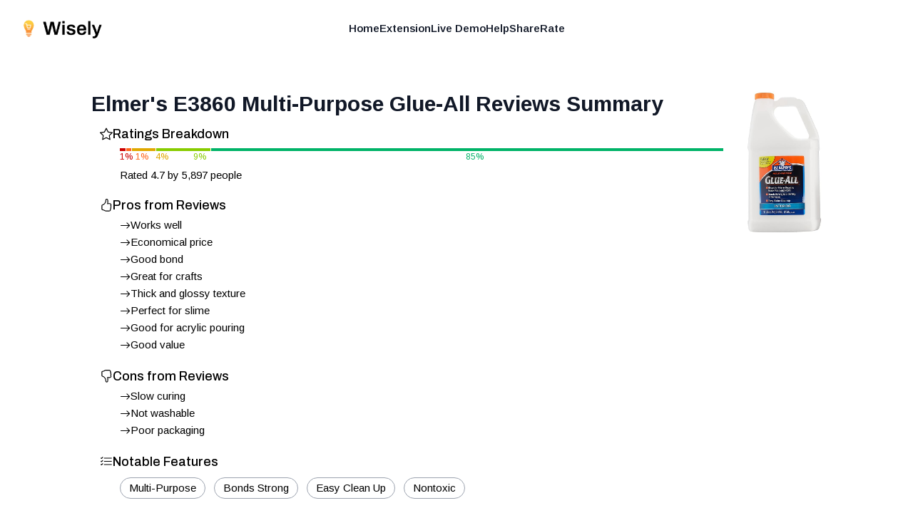

--- FILE ---
content_type: text/html; charset=utf-8
request_url: https://shopwisely.ai/reviews/1/B0045PS68O/elmer-s-e3860-multi-purpose-glue-all-reviews-summary
body_size: 8199
content:
<!DOCTYPE html><html lang="en" class="overflow-hidden padding-0 margin-0"><head><meta charSet="utf-8"/><link rel="preload" as="font" href="/_next/static/media/39a82d3a61a99b45-s.p.woff2" crossorigin="" type="font/woff2"/><link rel="preload" as="font" href="/_next/static/media/5b363ae9ce995d7b-s.p.woff2" crossorigin="" type="font/woff2"/><link rel="stylesheet" href="/_next/static/css/084fc71c885ac58d.css" data-precedence="next"/><link rel="stylesheet" href="/_next/static/css/e7fb3735f8e67a4d.css" data-precedence="next"/><link rel="preload" as="script" href="https://www.googletagmanager.com/gtag/js?id=G-4NK1NNF7GB"/><meta name="next-size-adjust"/><link rel="apple-touch-icon" sizes="180x180" href="/images/favicons/apple-touch-icon.png"/><link rel="icon" type="image/png" sizes="32x32" href="/images/favicons/favicon-32x32.png"/><link rel="icon" type="image/png" sizes="16x16" href="/images/favicons/favicon-16x16.png"/><link rel="manifest" href="/images/favicons/site.webmanifest"/><link rel="mask-icon" href="/images/favicons/safari-pinned-tab.svg" color="#faa400"/><link rel="shortcut icon" href="/images/favicons/favicon.ico"/><meta name="msapplication-TileColor" content="#da532c"/><meta name="msapplication-config" content="/images/favicons/browserconfig.xml"/><meta name="theme-color" content="#ffffff"/><meta name="apple-mobile-web-app-capable" content="yes"/><meta name="apple-mobile-web-app-title" content="Wisely"/><title>Elmer&#x27;s E3860 Multi-Purpose Glue-All Reviews Summary - Wisely</title><meta name="description" content="Reviews Summary for Elmer&#x27;s E3860 Multi-Purpose Glue-All, 1 Gallon, White"/><meta name="application-name" content="Wisely"/><meta name="viewport" content="width=device-width, height=device-height, initial-scale=1, user-scalable=no"/><meta name="robots" content="index, follow"/><meta name="googlebot" content="index, follow, max-video-preview:-1, max-image-preview:large, max-snippet:-1"/><meta property="og:title" content="Elmer&#x27;s E3860 Multi-Purpose Glue-All Reviews Summary"/><meta property="og:description" content="Reviews Summary for Elmer&#x27;s E3860 Multi-Purpose Glue-All, 1 Gallon, White"/><meta property="og:url" content="https://shopwisely.ai/"/><meta property="og:site_name" content="Wisely"/><meta property="og:locale" content="en_US"/><meta property="og:image" content="https://shopwisely.ai/images/brand/meta-image.png"/><meta property="og:type" content="website"/><meta name="twitter:card" content="summary_large_image"/><meta name="twitter:title" content="Elmer&#x27;s E3860 Multi-Purpose Glue-All Reviews Summary"/><meta name="twitter:description" content="Reviews Summary for Elmer&#x27;s E3860 Multi-Purpose Glue-All, 1 Gallon, White"/><meta name="twitter:image" content="https://shopwisely.ai/images/brand/meta-image.png"/><script src="/_next/static/chunks/polyfills-78c92fac7aa8fdd8.js" noModule=""></script></head><!--$--><!--/$--><body class="padding-0 margin-0 __className_6062ec"><div class="scrollable fixed top-0 left-0 right-0 bottom-0 overflow-auto"><header class=" z-10 absolute left-0 right-0"><nav class="mx-auto flex max-w-7xl items-center justify-between p-6 lg:px-8" aria-label="Global"><div class="flex lg:flex-1"><a class="-m-1.5 p-1.5" href="/"><img alt="Wisely" loading="lazy" width="320" height="91" decoding="async" data-nimg="1" class="h-8 w-auto" style="color:transparent" srcSet="/_next/image?url=%2Fimages%2Fbrand%2Flogo.png&amp;w=384&amp;q=75 1x, /_next/image?url=%2Fimages%2Fbrand%2Flogo.png&amp;w=640&amp;q=75 2x" src="/_next/image?url=%2Fimages%2Fbrand%2Flogo.png&amp;w=640&amp;q=75"/></a></div><div class="flex lg:hidden"><button type="button" class="-m-2.5 inline-flex items-center justify-center rounded-md p-2.5 text-gray-700"><span class="sr-only">Open main menu</span><svg xmlns="http://www.w3.org/2000/svg" fill="none" viewBox="0 0 24 24" stroke-width="1.5" stroke="currentColor" aria-hidden="true" class="h-6 w-6"><path stroke-linecap="round" stroke-linejoin="round" d="M3.75 6.75h16.5M3.75 12h16.5m-16.5 5.25h16.5"></path></svg></button></div><div class="hidden lg:flex lg:gap-x-12"><a href="/" target="_self" rel="" class="text-sm font-semibold leading-6 text-gray-900">Home</a><a href="https://chrome.google.com/webstore/detail/pbpiedkaogpckpcbgnianaejhmdahbjn" target="_blank" rel="noopener nofollow" class="text-sm font-semibold leading-6 text-gray-900">Extension</a><a href="/reviews" target="_self" rel="" class="text-sm font-semibold leading-6 text-gray-900">Live Demo</a><a href="/help" target="_self" rel="" class="text-sm font-semibold leading-6 text-gray-900">Help</a><a href="/share" target="_self" rel="" class="text-sm font-semibold leading-6 text-gray-900">Share</a><a href="https://chrome.google.com/webstore/detail/pbpiedkaogpckpcbgnianaejhmdahbjn" target="_blank" rel="noopener nofollow" class="text-sm font-semibold leading-6 text-gray-900">Rate</a></div><div class="hidden lg:flex lg:flex-1 lg:justify-end"></div></nav><div style="position:fixed;top:1px;left:1px;width:1px;height:0;padding:0;margin:-1px;overflow:hidden;clip:rect(0, 0, 0, 0);white-space:nowrap;border-width:0;display:none"></div></header><div class="page z-0 p-4 sm:p-8 md:p-12 lg:p-16 mt-16 max-w-6xl mx-auto"><main><div><div class="float-right sm:pl-8 sm:pb-8 pl-4 pb-4"><a target="_blank" rel="noopener nofollow" href="https://www.amazon.com/dp/B0045PS68O"><img src="https://m.media-amazon.com/images/I/71duyBCnwCL._SY679_.jpg" alt="Elmer&#x27;s E3860 Multi-Purpose Glue-All, 1 Gallon, White" class="sm:max-w-[300px] sm:max-h-[200px] max-w-[150px] max-h-[100px]"/></a></div><h1 class="text-lg font-bold text-gray-900 sm:text-2xl md:text-3xl">Elmer&#x27;s E3860 Multi-Purpose Glue-All<!-- --> Reviews Summary</h1></div><div id="card-inner-padding" class="w-full h-full p-3 text-sm"><div><div class="mb-5 last:mb-0"><h3 class="flex gap-2 font-semibold text-lg leading-6 mb-1 __className_00f1fa"><div class="mt-[3px]"><svg stroke="currentColor" fill="currentColor" stroke-width="0" viewBox="0 0 16 16" height="1em" width="1em" xmlns="http://www.w3.org/2000/svg"><path d="M2.866 14.85c-.078.444.36.791.746.593l4.39-2.256 4.389 2.256c.386.198.824-.149.746-.592l-.83-4.73 3.522-3.356c.33-.314.16-.888-.282-.95l-4.898-.696L8.465.792a.513.513 0 0 0-.927 0L5.354 5.12l-4.898.696c-.441.062-.612.636-.283.95l3.523 3.356-.83 4.73zm4.905-2.767-3.686 1.894.694-3.957a.565.565 0 0 0-.163-.505L1.71 6.745l4.052-.576a.525.525 0 0 0 .393-.288L8 2.223l1.847 3.658a.525.525 0 0 0 .393.288l4.052.575-2.906 2.77a.565.565 0 0 0-.163.506l.694 3.957-3.686-1.894a.503.503 0 0 0-.461 0z"></path></svg></div><div>Ratings Breakdown</div></h3><div class="ml-3"><div class="pl-4"><div class="flex flex-col mt-2"><div class="flex items-center overflow-hidden"><div class="h-1 border-r-white border-r-[1px]" style="flex-basis:1.01%;background:hsl(0, 100%, 40%)"></div><div class="h-1 border-r-white border-r-[1px]" style="flex-basis:1.01%;background:hsl(20, 100%, 55%)"></div><div class="h-1 border-r-white border-r-[1px]" style="flex-basis:4.04%;background:hsl(45, 100%, 44%)"></div><div class="h-1 border-r-white border-r-[1px]" style="flex-basis:9.091%;background:hsl(80, 100%, 40%)"></div><div class="h-1 border-r-white border-r-[1px]" style="flex-basis:84.848%;background:hsl(155, 100%, 35%)"></div></div><div class="flex items-center overflow-hidden"><div class="flex flex-col items-center width-fit-content" style="flex-basis:1.01%;color:hsl(0, 100%, 40%)"><div class="text-hsl(0, 100%, 40%) text-xs pr-1">1<!-- -->%</div></div><div class="flex flex-col items-center width-fit-content" style="flex-basis:1.01%;color:hsl(20, 100%, 55%)"><div class="text-hsl(20, 100%, 55%) text-xs pr-1">1<!-- -->%</div></div><div class="flex flex-col items-center width-fit-content" style="flex-basis:4.04%;color:hsl(45, 100%, 44%)"><div class="text-hsl(45, 100%, 44%) text-xs pr-1">4<!-- -->%</div></div><div class="flex flex-col items-center width-fit-content" style="flex-basis:9.091%;color:hsl(80, 100%, 40%)"><div class="text-hsl(80, 100%, 40%) text-xs pr-1">9<!-- -->%</div></div><div class="flex flex-col items-center width-fit-content" style="flex-basis:84.848%;color:hsl(155, 100%, 35%)"><div class="text-hsl(155, 100%, 35%) text-xs pr-1">85<!-- -->%</div></div></div></div><div class="pt-2"><span class="inline">Rated <!-- -->4.7</span> <span class="inline">by <!-- -->5,897<!-- --> people</span></div></div></div></div><div class="mb-5 last:mb-0"><h3 class="flex gap-2 font-semibold text-lg leading-6 mb-1 __className_00f1fa"><div class="mt-[3px]"><svg stroke="currentColor" fill="currentColor" stroke-width="0" viewBox="0 0 16 16" height="1em" width="1em" xmlns="http://www.w3.org/2000/svg"><path d="M8.864.046C7.908-.193 7.02.53 6.956 1.466c-.072 1.051-.23 2.016-.428 2.59-.125.36-.479 1.013-1.04 1.639-.557.623-1.282 1.178-2.131 1.41C2.685 7.288 2 7.87 2 8.72v4.001c0 .845.682 1.464 1.448 1.545 1.07.114 1.564.415 2.068.723l.048.03c.272.165.578.348.97.484.397.136.861.217 1.466.217h3.5c.937 0 1.599-.477 1.934-1.064a1.86 1.86 0 0 0 .254-.912c0-.152-.023-.312-.077-.464.201-.263.38-.578.488-.901.11-.33.172-.762.004-1.149.069-.13.12-.269.159-.403.077-.27.113-.568.113-.857 0-.288-.036-.585-.113-.856a2.144 2.144 0 0 0-.138-.362 1.9 1.9 0 0 0 .234-1.734c-.206-.592-.682-1.1-1.2-1.272-.847-.282-1.803-.276-2.516-.211a9.84 9.84 0 0 0-.443.05 9.365 9.365 0 0 0-.062-4.509A1.38 1.38 0 0 0 9.125.111L8.864.046zM11.5 14.721H8c-.51 0-.863-.069-1.14-.164-.281-.097-.506-.228-.776-.393l-.04-.024c-.555-.339-1.198-.731-2.49-.868-.333-.036-.554-.29-.554-.55V8.72c0-.254.226-.543.62-.65 1.095-.3 1.977-.996 2.614-1.708.635-.71 1.064-1.475 1.238-1.978.243-.7.407-1.768.482-2.85.025-.362.36-.594.667-.518l.262.066c.16.04.258.143.288.255a8.34 8.34 0 0 1-.145 4.725.5.5 0 0 0 .595.644l.003-.001.014-.003.058-.014a8.908 8.908 0 0 1 1.036-.157c.663-.06 1.457-.054 2.11.164.175.058.45.3.57.65.107.308.087.67-.266 1.022l-.353.353.353.354c.043.043.105.141.154.315.048.167.075.37.075.581 0 .212-.027.414-.075.582-.05.174-.111.272-.154.315l-.353.353.353.354c.047.047.109.177.005.488a2.224 2.224 0 0 1-.505.805l-.353.353.353.354c.006.005.041.05.041.17a.866.866 0 0 1-.121.416c-.165.288-.503.56-1.066.56z"></path></svg></div><div>Pros from Reviews</div></h3><div class="ml-3"><ul class="pl-4 list-disc"><li class="flex items-start align-middle gap-2 py-0.5"><svg stroke="currentColor" fill="currentColor" stroke-width="0" viewBox="0 0 16 16" class="mt-[3px] flex-shrink-0" height="1em" width="1em" xmlns="http://www.w3.org/2000/svg"><path fill-rule="evenodd" d="M1 8a.5.5 0 0 1 .5-.5h11.793l-3.147-3.146a.5.5 0 0 1 .708-.708l4 4a.5.5 0 0 1 0 .708l-4 4a.5.5 0 0 1-.708-.708L13.293 8.5H1.5A.5.5 0 0 1 1 8z"></path></svg><div class="flex items-center">Works well</div></li><li class="flex items-start align-middle gap-2 py-0.5"><svg stroke="currentColor" fill="currentColor" stroke-width="0" viewBox="0 0 16 16" class="mt-[3px] flex-shrink-0" height="1em" width="1em" xmlns="http://www.w3.org/2000/svg"><path fill-rule="evenodd" d="M1 8a.5.5 0 0 1 .5-.5h11.793l-3.147-3.146a.5.5 0 0 1 .708-.708l4 4a.5.5 0 0 1 0 .708l-4 4a.5.5 0 0 1-.708-.708L13.293 8.5H1.5A.5.5 0 0 1 1 8z"></path></svg><div class="flex items-center">Economical price</div></li><li class="flex items-start align-middle gap-2 py-0.5"><svg stroke="currentColor" fill="currentColor" stroke-width="0" viewBox="0 0 16 16" class="mt-[3px] flex-shrink-0" height="1em" width="1em" xmlns="http://www.w3.org/2000/svg"><path fill-rule="evenodd" d="M1 8a.5.5 0 0 1 .5-.5h11.793l-3.147-3.146a.5.5 0 0 1 .708-.708l4 4a.5.5 0 0 1 0 .708l-4 4a.5.5 0 0 1-.708-.708L13.293 8.5H1.5A.5.5 0 0 1 1 8z"></path></svg><div class="flex items-center">Good bond</div></li><li class="flex items-start align-middle gap-2 py-0.5"><svg stroke="currentColor" fill="currentColor" stroke-width="0" viewBox="0 0 16 16" class="mt-[3px] flex-shrink-0" height="1em" width="1em" xmlns="http://www.w3.org/2000/svg"><path fill-rule="evenodd" d="M1 8a.5.5 0 0 1 .5-.5h11.793l-3.147-3.146a.5.5 0 0 1 .708-.708l4 4a.5.5 0 0 1 0 .708l-4 4a.5.5 0 0 1-.708-.708L13.293 8.5H1.5A.5.5 0 0 1 1 8z"></path></svg><div class="flex items-center">Great for crafts</div></li><li class="flex items-start align-middle gap-2 py-0.5"><svg stroke="currentColor" fill="currentColor" stroke-width="0" viewBox="0 0 16 16" class="mt-[3px] flex-shrink-0" height="1em" width="1em" xmlns="http://www.w3.org/2000/svg"><path fill-rule="evenodd" d="M1 8a.5.5 0 0 1 .5-.5h11.793l-3.147-3.146a.5.5 0 0 1 .708-.708l4 4a.5.5 0 0 1 0 .708l-4 4a.5.5 0 0 1-.708-.708L13.293 8.5H1.5A.5.5 0 0 1 1 8z"></path></svg><div class="flex items-center">Thick and glossy texture</div></li><li class="flex items-start align-middle gap-2 py-0.5"><svg stroke="currentColor" fill="currentColor" stroke-width="0" viewBox="0 0 16 16" class="mt-[3px] flex-shrink-0" height="1em" width="1em" xmlns="http://www.w3.org/2000/svg"><path fill-rule="evenodd" d="M1 8a.5.5 0 0 1 .5-.5h11.793l-3.147-3.146a.5.5 0 0 1 .708-.708l4 4a.5.5 0 0 1 0 .708l-4 4a.5.5 0 0 1-.708-.708L13.293 8.5H1.5A.5.5 0 0 1 1 8z"></path></svg><div class="flex items-center">Perfect for slime</div></li><li class="flex items-start align-middle gap-2 py-0.5"><svg stroke="currentColor" fill="currentColor" stroke-width="0" viewBox="0 0 16 16" class="mt-[3px] flex-shrink-0" height="1em" width="1em" xmlns="http://www.w3.org/2000/svg"><path fill-rule="evenodd" d="M1 8a.5.5 0 0 1 .5-.5h11.793l-3.147-3.146a.5.5 0 0 1 .708-.708l4 4a.5.5 0 0 1 0 .708l-4 4a.5.5 0 0 1-.708-.708L13.293 8.5H1.5A.5.5 0 0 1 1 8z"></path></svg><div class="flex items-center">Good for acrylic pouring</div></li><li class="flex items-start align-middle gap-2 py-0.5"><svg stroke="currentColor" fill="currentColor" stroke-width="0" viewBox="0 0 16 16" class="mt-[3px] flex-shrink-0" height="1em" width="1em" xmlns="http://www.w3.org/2000/svg"><path fill-rule="evenodd" d="M1 8a.5.5 0 0 1 .5-.5h11.793l-3.147-3.146a.5.5 0 0 1 .708-.708l4 4a.5.5 0 0 1 0 .708l-4 4a.5.5 0 0 1-.708-.708L13.293 8.5H1.5A.5.5 0 0 1 1 8z"></path></svg><div class="flex items-center">Good value</div></li></ul></div></div><div class="mb-5 last:mb-0"><h3 class="flex gap-2 font-semibold text-lg leading-6 mb-1 __className_00f1fa"><div class="mt-[3px]"><svg stroke="currentColor" fill="currentColor" stroke-width="0" viewBox="0 0 16 16" height="1em" width="1em" xmlns="http://www.w3.org/2000/svg"><path d="M8.864 15.674c-.956.24-1.843-.484-1.908-1.42-.072-1.05-.23-2.015-.428-2.59-.125-.36-.479-1.012-1.04-1.638-.557-.624-1.282-1.179-2.131-1.41C2.685 8.432 2 7.85 2 7V3c0-.845.682-1.464 1.448-1.546 1.07-.113 1.564-.415 2.068-.723l.048-.029c.272-.166.578-.349.97-.484C6.931.08 7.395 0 8 0h3.5c.937 0 1.599.478 1.934 1.064.164.287.254.607.254.913 0 .152-.023.312-.077.464.201.262.38.577.488.9.11.33.172.762.004 1.15.069.13.12.268.159.403.077.27.113.567.113.856 0 .289-.036.586-.113.856-.035.12-.08.244-.138.363.394.571.418 1.2.234 1.733-.206.592-.682 1.1-1.2 1.272-.847.283-1.803.276-2.516.211a9.877 9.877 0 0 1-.443-.05 9.364 9.364 0 0 1-.062 4.51c-.138.508-.55.848-1.012.964l-.261.065zM11.5 1H8c-.51 0-.863.068-1.14.163-.281.097-.506.229-.776.393l-.04.025c-.555.338-1.198.73-2.49.868-.333.035-.554.29-.554.55V7c0 .255.226.543.62.65 1.095.3 1.977.997 2.614 1.709.635.71 1.064 1.475 1.238 1.977.243.7.407 1.768.482 2.85.025.362.36.595.667.518l.262-.065c.16-.04.258-.144.288-.255a8.34 8.34 0 0 0-.145-4.726.5.5 0 0 1 .595-.643h.003l.014.004.058.013a8.912 8.912 0 0 0 1.036.157c.663.06 1.457.054 2.11-.163.175-.059.45-.301.57-.651.107-.308.087-.67-.266-1.021L12.793 7l.353-.354c.043-.042.105-.14.154-.315.048-.167.075-.37.075-.581 0-.211-.027-.414-.075-.581-.05-.174-.111-.273-.154-.315l-.353-.354.353-.354c.047-.047.109-.176.005-.488a2.224 2.224 0 0 0-.505-.804l-.353-.354.353-.354c.006-.005.041-.05.041-.17a.866.866 0 0 0-.121-.415C12.4 1.272 12.063 1 11.5 1z"></path></svg></div><div>Cons from Reviews</div></h3><div class="ml-3"><ul class="pl-4 list-disc"><li class="flex items-start align-middle gap-2 py-0.5"><svg stroke="currentColor" fill="currentColor" stroke-width="0" viewBox="0 0 16 16" class="mt-[3px] flex-shrink-0" height="1em" width="1em" xmlns="http://www.w3.org/2000/svg"><path fill-rule="evenodd" d="M1 8a.5.5 0 0 1 .5-.5h11.793l-3.147-3.146a.5.5 0 0 1 .708-.708l4 4a.5.5 0 0 1 0 .708l-4 4a.5.5 0 0 1-.708-.708L13.293 8.5H1.5A.5.5 0 0 1 1 8z"></path></svg><div class="flex items-center">Slow curing</div></li><li class="flex items-start align-middle gap-2 py-0.5"><svg stroke="currentColor" fill="currentColor" stroke-width="0" viewBox="0 0 16 16" class="mt-[3px] flex-shrink-0" height="1em" width="1em" xmlns="http://www.w3.org/2000/svg"><path fill-rule="evenodd" d="M1 8a.5.5 0 0 1 .5-.5h11.793l-3.147-3.146a.5.5 0 0 1 .708-.708l4 4a.5.5 0 0 1 0 .708l-4 4a.5.5 0 0 1-.708-.708L13.293 8.5H1.5A.5.5 0 0 1 1 8z"></path></svg><div class="flex items-center">Not washable</div></li><li class="flex items-start align-middle gap-2 py-0.5"><svg stroke="currentColor" fill="currentColor" stroke-width="0" viewBox="0 0 16 16" class="mt-[3px] flex-shrink-0" height="1em" width="1em" xmlns="http://www.w3.org/2000/svg"><path fill-rule="evenodd" d="M1 8a.5.5 0 0 1 .5-.5h11.793l-3.147-3.146a.5.5 0 0 1 .708-.708l4 4a.5.5 0 0 1 0 .708l-4 4a.5.5 0 0 1-.708-.708L13.293 8.5H1.5A.5.5 0 0 1 1 8z"></path></svg><div class="flex items-center">Poor packaging</div></li></ul></div></div><div class="mb-5 last:mb-0"><h3 class="flex gap-2 font-semibold text-lg leading-6 mb-1 __className_00f1fa"><div class="mt-[3px]"><svg stroke="currentColor" fill="currentColor" stroke-width="0" viewBox="0 0 16 16" height="1em" width="1em" xmlns="http://www.w3.org/2000/svg"><path fill-rule="evenodd" d="M5 11.5a.5.5 0 0 1 .5-.5h9a.5.5 0 0 1 0 1h-9a.5.5 0 0 1-.5-.5zm0-4a.5.5 0 0 1 .5-.5h9a.5.5 0 0 1 0 1h-9a.5.5 0 0 1-.5-.5zm0-4a.5.5 0 0 1 .5-.5h9a.5.5 0 0 1 0 1h-9a.5.5 0 0 1-.5-.5zM3.854 2.146a.5.5 0 0 1 0 .708l-1.5 1.5a.5.5 0 0 1-.708 0l-.5-.5a.5.5 0 1 1 .708-.708L2 3.293l1.146-1.147a.5.5 0 0 1 .708 0zm0 4a.5.5 0 0 1 0 .708l-1.5 1.5a.5.5 0 0 1-.708 0l-.5-.5a.5.5 0 1 1 .708-.708L2 7.293l1.146-1.147a.5.5 0 0 1 .708 0zm0 4a.5.5 0 0 1 0 .708l-1.5 1.5a.5.5 0 0 1-.708 0l-.5-.5a.5.5 0 0 1 .708-.708l.146.147 1.146-1.147a.5.5 0 0 1 .708 0z"></path></svg></div><div>Notable Features</div></h3><div class="ml-3"><div class="pl-4"><div class="inline-block border-[1px] border-gray-400 p-1 px-3 rounded-2xl my-1.5 mr-3">Multi-Purpose</div><div class="inline-block border-[1px] border-gray-400 p-1 px-3 rounded-2xl my-1.5 mr-3">Bonds Strong</div><div class="inline-block border-[1px] border-gray-400 p-1 px-3 rounded-2xl my-1.5 mr-3">Easy Clean Up</div><div class="inline-block border-[1px] border-gray-400 p-1 px-3 rounded-2xl my-1.5 mr-3">Nontoxic</div></div></div></div></div></div><div class="mx-auto flex pt-0"><a target="_blank" rel="noopener nofollow" class="font-semibold py-3 text-sky-700 text-base sm:text-lg transition-colors duration-150 flex gap-3.5 items-center" href="https://www.amazon.com/dp/B0045PS68O#customerReviews">Read all customer reviews</a></div><div class="mx-auto flex pt-4"><a target="_blank" rel="noopener nofollow" class="rounded-md font-semibold bg-sky-600 px-6 py-3 text-xl sm:text-2xl text-white shadow-lg hover:bg-sky-700 focus-visible:outline focus-visible:outline-2 focus-visible:outline-offset-2 focus-visible:outline-sky-600 transition-colors duration-150 flex gap-3.5 items-center" href="https://www.amazon.com/dp/B0045PS68O"><svg stroke="currentColor" fill="currentColor" stroke-width="0" viewBox="0 0 16 16" height="1em" width="1em" xmlns="http://www.w3.org/2000/svg"><path d="M0 1.5A.5.5 0 0 1 .5 1H2a.5.5 0 0 1 .485.379L2.89 3H14.5a.5.5 0 0 1 .491.592l-1.5 8A.5.5 0 0 1 13 12H4a.5.5 0 0 1-.491-.408L2.01 3.607 1.61 2H.5a.5.5 0 0 1-.5-.5zM3.102 4l1.313 7h8.17l1.313-7H3.102zM5 12a2 2 0 1 0 0 4 2 2 0 0 0 0-4zm7 0a2 2 0 1 0 0 4 2 2 0 0 0 0-4zm-7 1a1 1 0 1 1 0 2 1 1 0 0 1 0-2zm7 0a1 1 0 1 1 0 2 1 1 0 0 1 0-2z"></path></svg>Buy from Amazon</a></div></main></div><footer class="p-4 mt-10 text-center text-gray-500 text-xs flex flex-col gap-3"><div>Wisely is © <!-- -->2026<!-- --> Lifehack Labs LLC</div><div class="text-xs"><a class="" href="/legal/privacy">Privacy</a>  ·  <a class="" href="/legal/terms">Terms</a></div></footer></div><script src="/_next/static/chunks/webpack-27576bf2868fdfb4.js" async=""></script><script src="/_next/static/chunks/bce60fc1-23d0156513577b75.js" async=""></script><script src="/_next/static/chunks/769-64285d23fddac35d.js" async=""></script><script src="/_next/static/chunks/main-app-75f247a92158bc03.js" async=""></script><script>(self.__next_f=self.__next_f||[]).push([0])</script><script>self.__next_f.push([1,"1:HL[\"/_next/static/media/39a82d3a61a99b45-s.p.woff2\",{\"as\":\"font\",\"type\":\"font/woff2\"}]\n2:HL[\"/_next/static/media/5b363ae9ce995d7b-s.p.woff2\",{\"as\":\"font\",\"type\":\"font/woff2\"}]\n3:HL[\"/_next/static/css/084fc71c885ac58d.css\",{\"as\":\"style\"}]\n0:\"$L4\"\n"])</script><script>self.__next_f.push([1,"5:HL[\"/_next/static/css/e7fb3735f8e67a4d.css\",{\"as\":\"style\"}]\n"])</script><script>self.__next_f.push([1,"6:I{\"id\":8802,\"chunks\":[\"272:static/chunks/webpack-27576bf2868fdfb4.js\",\"253:static/chunks/bce60fc1-23d0156513577b75.js\",\"769:static/chunks/769-64285d23fddac35d.js\"],\"name\":\"default\",\"async\":false}\n8:I{\"id\":4299,\"chunks\":[\"272:static/chunks/webpack-27576bf2868fdfb4.js\",\"253:static/chunks/bce60fc1-23d0156513577b75.js\",\"769:static/chunks/769-64285d23fddac35d.js\"],\"name\":\"\",\"async\":false}\n9:I{\"id\":6296,\"chunks\":[\"785:static/chunks/785-6a55546b5085db36.js\",\"185:static/chunks/app/layout-206de1f5c45301c5.js\"],\"na"])</script><script>self.__next_f.push([1,"me\":\"AnalyticsScripts\",\"async\":false}\na:\"$Sreact.suspense\"\nb:I{\"id\":4889,\"chunks\":[\"785:static/chunks/785-6a55546b5085db36.js\",\"185:static/chunks/app/layout-206de1f5c45301c5.js\"],\"name\":\"PostHogPageview\",\"async\":false}\nc:I{\"id\":4889,\"chunks\":[\"785:static/chunks/785-6a55546b5085db36.js\",\"185:static/chunks/app/layout-206de1f5c45301c5.js\"],\"name\":\"PHProvider\",\"async\":false}\ne:I{\"id\":3211,\"chunks\":[\"272:static/chunks/webpack-27576bf2868fdfb4.js\",\"253:static/chunks/bce60fc1-23d0156513577b75.js\",\"769:static/chunk"])</script><script>self.__next_f.push([1,"s/769-64285d23fddac35d.js\"],\"name\":\"default\",\"async\":false}\nf:I{\"id\":5767,\"chunks\":[\"272:static/chunks/webpack-27576bf2868fdfb4.js\",\"253:static/chunks/bce60fc1-23d0156513577b75.js\",\"769:static/chunks/769-64285d23fddac35d.js\"],\"name\":\"default\",\"async\":false}\n10:I{\"id\":3507,\"chunks\":[\"477:static/chunks/477-17aaf4a09f39fba9.js\",\"712:static/chunks/712-6805d633cf27a6aa.js\",\"706:static/chunks/706-914d6f418a945a20.js\",\"56:static/chunks/app/(website)/layout-419c6847e6fb12ec.js\"],\"name\":\"\",\"async\":false}\n"])</script><script>self.__next_f.push([1,"4:[[[\"$\",\"link\",\"0\",{\"rel\":\"stylesheet\",\"href\":\"/_next/static/css/084fc71c885ac58d.css\",\"precedence\":\"next\"}]],[\"$\",\"$L6\",null,{\"buildId\":\"8uP2OEMg93WU9sPX31WfH\",\"assetPrefix\":\"\",\"initialCanonicalUrl\":\"/reviews/1/B0045PS68O/elmer-s-e3860-multi-purpose-glue-all-reviews-summary\",\"initialTree\":[\"\",{\"children\":[\"(website)\",{\"children\":[\"reviews\",{\"children\":[[\"storeId\",\"1\",\"d\"],{\"children\":[[\"productId\",\"B0045PS68O\",\"d\"],{\"children\":[[\"title\",\"elmer-s-e3860-multi-purpose-glue-all-reviews-summary\",\"d\"],{\"children\":[\"__PAGE__\",{}]}]}]}]}]}]},\"$undefined\",\"$undefined\",true],\"initialHead\":[\"$L7\",[\"$\",\"meta\",null,{\"name\":\"next-size-adjust\"}]],\"globalErrorComponent\":\"$8\",\"notFound\":[\"$\",\"html\",null,{\"lang\":\"en\",\"className\":\"overflow-hidden padding-0 margin-0\",\"children\":[[\"$\",\"head\",null,{\"children\":[[\"$\",\"$L9\",null,{}],[\"$\",\"link\",null,{\"rel\":\"apple-touch-icon\",\"sizes\":\"180x180\",\"href\":\"/images/favicons/apple-touch-icon.png\"}],[\"$\",\"link\",null,{\"rel\":\"icon\",\"type\":\"image/png\",\"sizes\":\"32x32\",\"href\":\"/images/favicons/favicon-32x32.png\"}],[\"$\",\"link\",null,{\"rel\":\"icon\",\"type\":\"image/png\",\"sizes\":\"16x16\",\"href\":\"/images/favicons/favicon-16x16.png\"}],[\"$\",\"link\",null,{\"rel\":\"manifest\",\"href\":\"/images/favicons/site.webmanifest\"}],[\"$\",\"link\",null,{\"rel\":\"mask-icon\",\"href\":\"/images/favicons/safari-pinned-tab.svg\",\"color\":\"#faa400\"}],[\"$\",\"link\",null,{\"rel\":\"shortcut icon\",\"href\":\"/images/favicons/favicon.ico\"}],[\"$\",\"meta\",null,{\"name\":\"msapplication-TileColor\",\"content\":\"#da532c\"}],[\"$\",\"meta\",null,{\"name\":\"msapplication-config\",\"content\":\"/images/favicons/browserconfig.xml\"}],[\"$\",\"meta\",null,{\"name\":\"theme-color\",\"content\":\"#ffffff\"}],[\"$\",\"meta\",null,{\"name\":\"apple-mobile-web-app-capable\",\"content\":\"yes\"}],[\"$\",\"meta\",null,{\"name\":\"apple-mobile-web-app-title\",\"content\":\"Wisely\"}]]}],[\"$\",\"$a\",null,{\"children\":[\"$\",\"$Lb\",null,{}]}],[\"$\",\"$Lc\",null,{\"children\":[\"$\",\"body\",null,{\"className\":\"padding-0 margin-0 __className_6062ec\",\"children\":[\"$Ld\",\"$undefined\",[[\"$\",\"title\",null,{\"children\":\"404: This page could not be found.\"}],[\"$\",\"div\",null,{\"style\":{\"fontFamily\":\"system-ui,\\\"Segoe UI\\\",Roboto,Helvetica,Arial,sans-serif,\\\"Apple Color Emoji\\\",\\\"Segoe UI Emoji\\\"\",\"height\":\"100vh\",\"textAlign\":\"center\",\"display\":\"flex\",\"flexDirection\":\"column\",\"alignItems\":\"center\",\"justifyContent\":\"center\"},\"children\":[\"$\",\"div\",null,{\"children\":[[\"$\",\"style\",null,{\"dangerouslySetInnerHTML\":{\"__html\":\"body{color:#000;background:#fff;margin:0}.next-error-h1{border-right:1px solid rgba(0,0,0,.3)}@media (prefers-color-scheme:dark){body{color:#fff;background:#000}.next-error-h1{border-right:1px solid rgba(255,255,255,.3)}}\"}}],[\"$\",\"h1\",null,{\"className\":\"next-error-h1\",\"style\":{\"display\":\"inline-block\",\"margin\":\"0 20px 0 0\",\"padding\":\"0 23px 0 0\",\"fontSize\":24,\"fontWeight\":500,\"verticalAlign\":\"top\",\"lineHeight\":\"49px\"},\"children\":\"404\"}],[\"$\",\"div\",null,{\"style\":{\"display\":\"inline-block\"},\"children\":[\"$\",\"h2\",null,{\"style\":{\"fontSize\":14,\"fontWeight\":400,\"lineHeight\":\"49px\",\"margin\":0},\"children\":\"This page could not be found.\"}]}]]}]}]]]}]}]]}],\"asNotFound\":false,\"children\":[[\"$\",\"html\",null,{\"lang\":\"en\",\"className\":\"overflow-hidden padding-0 margin-0\",\"children\":[[\"$\",\"head\",null,{\"children\":[[\"$\",\"$L9\",null,{}],[\"$\",\"link\",null,{\"rel\":\"apple-touch-icon\",\"sizes\":\"180x180\",\"href\":\"/images/favicons/apple-touch-icon.png\"}],[\"$\",\"link\",null,{\"rel\":\"icon\",\"type\":\"image/png\",\"sizes\":\"32x32\",\"href\":\"/images/favicons/favicon-32x32.png\"}],[\"$\",\"link\",null,{\"rel\":\"icon\",\"type\":\"image/png\",\"sizes\":\"16x16\",\"href\":\"/images/favicons/favicon-16x16.png\"}],[\"$\",\"link\",null,{\"rel\":\"manifest\",\"href\":\"/images/favicons/site.webmanifest\"}],[\"$\",\"link\",null,{\"rel\":\"mask-icon\",\"href\":\"/images/favicons/safari-pinned-tab.svg\",\"color\":\"#faa400\"}],[\"$\",\"link\",null,{\"rel\":\"shortcut icon\",\"href\":\"/images/favicons/favicon.ico\"}],[\"$\",\"meta\",null,{\"name\":\"msapplication-TileColor\",\"content\":\"#da532c\"}],[\"$\",\"meta\",null,{\"name\":\"msapplication-config\",\"content\":\"/images/favicons/browserconfig.xml\"}],[\"$\",\"meta\",null,{\"name\":\"theme-color\",\"content\":\"#ffffff\"}],[\"$\",\"meta\",null,{\"name\":\"apple-mobile-web-app-capable\",\"content\":\"yes\"}],[\"$\",\"meta\",null,{\"name\":\"apple-mobile-web-app-title\",\"content\":\"Wisely\"}]]}],[\"$\",\"$a\",null,{\"children\":[\"$\",\"$Lb\",null,{}]}],[\"$\",\"$Lc\",null,{\"children\":[\"$\",\"body\",null,{\"className\":\"padding-0 margin-0 __className_6062ec\",\"children\":[\"$\",\"$Le\",null,{\"parallelRouterKey\":\"children\",\"segmentPath\":[\"children\"],\"error\":\"$undefined\",\"errorStyles\":\"$undefined\",\"loading\":\"$undefined\",\"loadingStyles\":\"$undefined\",\"hasLoading\":false,\"template\":[\"$\",\"$Lf\",null,{}],\"templateStyles\":\"$undefined\",\"notFound\":\"$undefined\",\"notFoundStyles\":\"$undefined\",\"childProp\":{\"current\":[[\"$\",\"$L10\",null,{\"children\":[\"$\",\"$Le\",null,{\"parallelRouterKey\":\"children\",\"segmentPath\":[\"children\",\"(website)\",\"children\"],\"error\":\"$undefined\",\"errorStyles\":\"$undefined\",\"loading\":\"$undefined\",\"loadingStyles\":\"$undefined\",\"hasLoading\":false,\"template\":[\"$\",\"$Lf\",null,{}],\"templateStyles\":\"$undefined\",\"notFound\":\"$undefined\",\"notFoundStyles\":\"$undefined\",\"childProp\":{\"current\":[\"$\",\"$Le\",null,{\"parallelRouterKey\":\"children\",\"segmentPath\":[\"children\",\"(website)\",\"children\",\"reviews\",\"children\"],\"error\":\"$undefined\",\"errorStyles\":\"$undefined\",\"loading\":\"$undefined\",\"loadingStyles\":\"$undefined\",\"hasLoading\":false,\"template\":[\"$\",\"$Lf\",null,{}],\"templateStyles\":\"$undefined\",\"notFound\":\"$undefined\",\"notFoundStyles\":\"$undefined\",\"childProp\":{\"current\":[\"$\",\"$Le\",null,{\"parallelRouterKey\":\"children\",\"segmentPath\":[\"children\",\"(website)\",\"children\",\"reviews\",\"children\",[\"storeId\",\"1\",\"d\"],\"children\"],\"error\":\"$undefined\",\"errorStyles\":\"$undefined\",\"loading\":\"$undefined\",\"loadingStyles\":\"$undefined\",\"hasLoading\":false,\"template\":[\"$\",\"$Lf\",null,{}],\"templateStyles\":\"$undefined\",\"notFound\":\"$undefined\",\"notFoundStyles\":\"$undefined\",\"childProp\":{\"current\":[\"$\",\"$Le\",null,{\"parallelRouterKey\":\"children\",\"segmentPath\":[\"children\",\"(website)\",\"children\",\"reviews\",\"children\",[\"storeId\",\"1\",\"d\"],\"children\",[\"productId\",\"B0045PS68O\",\"d\"],\"children\"],\"error\":\"$undefined\",\"errorStyles\":\"$undefined\",\"loading\":\"$undefined\",\"loadingStyles\":\"$undefined\",\"hasLoading\":false,\"template\":[\"$\",\"$Lf\",null,{}],\"templateStyles\":\"$undefined\",\"notFound\":\"$undefined\",\"notFoundStyles\":\"$undefined\",\"childProp\":{\"current\":[\"$\",\"$Le\",null,{\"parallelRouterKey\":\"children\",\"segmentPath\":[\"children\",\"(website)\",\"children\",\"reviews\",\"children\",[\"storeId\",\"1\",\"d\"],\"children\",[\"productId\",\"B0045PS68O\",\"d\"],\"children\",[\"title\",\"elmer-s-e3860-multi-purpose-glue-all-reviews-summary\",\"d\"],\"children\"],\"error\":\"$undefined\",\"errorStyles\":\"$undefined\",\"loading\":\"$undefined\",\"loadingStyles\":\"$undefined\",\"hasLoading\":false,\"template\":[\"$\",\"$Lf\",null,{}],\"templateStyles\":\"$undefined\",\"notFound\":\"$undefined\",\"notFoundStyles\":\"$undefined\",\"childProp\":{\"current\":[\"$L11\",null],\"segment\":\"__PAGE__\"},\"styles\":[]}],\"segment\":[\"title\",\"elmer-s-e3860-multi-purpose-glue-all-reviews-summary\",\"d\"]},\"styles\":[]}],\"segment\":[\"productId\",\"B0045PS68O\",\"d\"]},\"styles\":[]}],\"segment\":[\"storeId\",\"1\",\"d\"]},\"styles\":[]}],\"segment\":\"reviews\"},\"styles\":[]}],\"params\":{}}],null],\"segment\":\"(website)\"},\"styles\":[[\"$\",\"link\",\"0\",{\"rel\":\"stylesheet\",\"href\":\"/_next/static/css/e7fb3735f8e67a4d.css\",\"precedence\":\"next\"}]]}]}]}]]}],null]}]]\n"])</script><script>self.__next_f.push([1,"d:[[\"$\",\"meta\",\"0\",{\"charSet\":\"utf-8\"}],[\"$\",\"meta\",\"1\",{\"name\":\"viewport\",\"content\":\"width=device-width, initial-scale=1\"}]]\n"])</script><script>self.__next_f.push([1,"12:I{\"id\":7477,\"chunks\":[\"477:static/chunks/477-17aaf4a09f39fba9.js\",\"881:static/chunks/app/(website)/reviews/[storeId]/[productId]/[title]/page-dc26edeb7d77a75d.js\"],\"name\":\"\",\"async\":false}\n"])</script><script>self.__next_f.push([1,"11:[\"$\",\"main\",null,{\"children\":[[\"$\",\"div\",null,{\"children\":[[\"$\",\"div\",null,{\"className\":\"float-right sm:pl-8 sm:pb-8 pl-4 pb-4\",\"children\":[\"$\",\"$L12\",null,{\"href\":\"https://www.amazon.com/dp/B0045PS68O\",\"target\":\"_blank\",\"rel\":\"noopener nofollow\",\"children\":[\"$\",\"img\",null,{\"src\":\"https://m.media-amazon.com/images/I/71duyBCnwCL._SY679_.jpg\",\"alt\":\"Elmer's E3860 Multi-Purpose Glue-All, 1 Gallon, White\",\"className\":\"sm:max-w-[300px] sm:max-h-[200px] max-w-[150px] max-h-[100px]\"}]}]}],[\"$\",\"h1\",null,{\"className\":\"text-lg font-bold text-gray-900 sm:text-2xl md:text-3xl\",\"children\":[\"Elmer's E3860 Multi-Purpose Glue-All\",\" Reviews Summary\"]}]]}],[\"$\",\"div\",null,{\"id\":\"card-inner-padding\",\"className\":\"w-full h-full p-3 text-sm\",\"children\":[\"$\",\"div\",null,{\"children\":[[\"$\",\"div\",null,{\"className\":\"mb-5 last:mb-0\",\"children\":[[\"$\",\"h3\",null,{\"className\":\"flex gap-2 font-semibold text-lg leading-6 mb-1 __className_00f1fa\",\"children\":[[\"$\",\"div\",null,{\"className\":\"mt-[3px]\",\"children\":[\"$\",\"svg\",null,{\"stroke\":\"currentColor\",\"fill\":\"currentColor\",\"strokeWidth\":\"0\",\"viewBox\":\"0 0 16 16\",\"children\":[\"$undefined\",[[\"$\",\"path\",\"0\",{\"d\":\"M2.866 14.85c-.078.444.36.791.746.593l4.39-2.256 4.389 2.256c.386.198.824-.149.746-.592l-.83-4.73 3.522-3.356c.33-.314.16-.888-.282-.95l-4.898-.696L8.465.792a.513.513 0 0 0-.927 0L5.354 5.12l-4.898.696c-.441.062-.612.636-.283.95l3.523 3.356-.83 4.73zm4.905-2.767-3.686 1.894.694-3.957a.565.565 0 0 0-.163-.505L1.71 6.745l4.052-.576a.525.525 0 0 0 .393-.288L8 2.223l1.847 3.658a.525.525 0 0 0 .393.288l4.052.575-2.906 2.77a.565.565 0 0 0-.163.506l.694 3.957-3.686-1.894a.503.503 0 0 0-.461 0z\",\"children\":\"$undefined\"}]]],\"className\":\"$undefined\",\"style\":{\"color\":\"$undefined\"},\"height\":\"1em\",\"width\":\"1em\",\"xmlns\":\"http://www.w3.org/2000/svg\"}]}],[\"$\",\"div\",null,{\"children\":\"Ratings Breakdown\"}]]}],[\"$\",\"div\",null,{\"className\":\"ml-3\",\"children\":[\"$\",\"div\",null,{\"className\":\"pl-4\",\"children\":[[\"$\",\"div\",null,{\"className\":\"flex flex-col mt-2\",\"children\":[[\"$\",\"div\",null,{\"className\":\"flex items-center overflow-hidden\",\"children\":[[\"$\",\"div\",\"0\",{\"className\":\"h-1 border-r-white border-r-[1px]\",\"style\":{\"flexBasis\":\"1.01%\",\"background\":\"hsl(0, 100%, 40%)\"}}],[\"$\",\"div\",\"1\",{\"className\":\"h-1 border-r-white border-r-[1px]\",\"style\":{\"flexBasis\":\"1.01%\",\"background\":\"hsl(20, 100%, 55%)\"}}],[\"$\",\"div\",\"2\",{\"className\":\"h-1 border-r-white border-r-[1px]\",\"style\":{\"flexBasis\":\"4.04%\",\"background\":\"hsl(45, 100%, 44%)\"}}],[\"$\",\"div\",\"3\",{\"className\":\"h-1 border-r-white border-r-[1px]\",\"style\":{\"flexBasis\":\"9.091%\",\"background\":\"hsl(80, 100%, 40%)\"}}],[\"$\",\"div\",\"4\",{\"className\":\"h-1 border-r-white border-r-[1px]\",\"style\":{\"flexBasis\":\"84.848%\",\"background\":\"hsl(155, 100%, 35%)\"}}]]}],[\"$\",\"div\",null,{\"className\":\"flex items-center overflow-hidden\",\"children\":[[\"$\",\"div\",\"1\",{\"className\":\"flex flex-col items-center width-fit-content\",\"style\":{\"flexBasis\":\"1.01%\",\"color\":\"hsl(0, 100%, 40%)\"},\"children\":[\"$\",\"div\",null,{\"className\":\"text-hsl(0, 100%, 40%) text-xs pr-1\",\"children\":[1,\"%\"]}]}],[\"$\",\"div\",\"2\",{\"className\":\"flex flex-col items-center width-fit-content\",\"style\":{\"flexBasis\":\"1.01%\",\"color\":\"hsl(20, 100%, 55%)\"},\"children\":[\"$\",\"div\",null,{\"className\":\"text-hsl(20, 100%, 55%) text-xs pr-1\",\"children\":[1,\"%\"]}]}],[\"$\",\"div\",\"3\",{\"className\":\"flex flex-col items-center width-fit-content\",\"style\":{\"flexBasis\":\"4.04%\",\"color\":\"hsl(45, 100%, 44%)\"},\"children\":[\"$\",\"div\",null,{\"className\":\"text-hsl(45, 100%, 44%) text-xs pr-1\",\"children\":[4,\"%\"]}]}],[\"$\",\"div\",\"4\",{\"className\":\"flex flex-col items-center width-fit-content\",\"style\":{\"flexBasis\":\"9.091%\",\"color\":\"hsl(80, 100%, 40%)\"},\"children\":[\"$\",\"div\",null,{\"className\":\"text-hsl(80, 100%, 40%) text-xs pr-1\",\"children\":[9,\"%\"]}]}],[\"$\",\"div\",\"5\",{\"className\":\"flex flex-col items-center width-fit-content\",\"style\":{\"flexBasis\":\"84.848%\",\"color\":\"hsl(155, 100%, 35%)\"},\"children\":[\"$\",\"div\",null,{\"className\":\"text-hsl(155, 100%, 35%) text-xs pr-1\",\"children\":[85,\"%\"]}]}]]}]]}],[\"$\",\"div\",null,{\"className\":\"pt-2\",\"children\":[[\"$\",\"span\",null,{\"className\":\"inline\",\"children\":[\"Rated \",4.7]}],\" \",[\"$\",\"span\",null,{\"className\":\"inline\",\"children\":[\"by \",\"5,897\",\" people\"]}]]}]]}]}]]}],[[\"$\",\"div\",null,{\"className\":\"mb-5 last:mb-0\",\"children\":[[\"$\",\"h3\",null,{\"className\":\"flex gap-2 font-semibold text-lg leading-6 mb-1 __className_00f1fa\",\"children\":[[\"$\",\"div\",null,{\"className\":\"mt-[3px]\",\"children\":[\"$\",\"svg\",null,{\"stroke\":\"currentColor\",\"fill\":\"currentColor\",\"strokeWidth\":\"0\",\"viewBox\":\"0 0 16 16\",\"children\":[\"$undefined\",[[\"$\",\"path\",\"0\",{\"d\":\"M8.864.046C7.908-.193 7.02.53 6.956 1.466c-.072 1.051-.23 2.016-.428 2.59-.125.36-.479 1.013-1.04 1.639-.557.623-1.282 1.178-2.131 1.41C2.685 7.288 2 7.87 2 8.72v4.001c0 .845.682 1.464 1.448 1.545 1.07.114 1.564.415 2.068.723l.048.03c.272.165.578.348.97.484.397.136.861.217 1.466.217h3.5c.937 0 1.599-.477 1.934-1.064a1.86 1.86 0 0 0 .254-.912c0-.152-.023-.312-.077-.464.201-.263.38-.578.488-.901.11-.33.172-.762.004-1.149.069-.13.12-.269.159-.403.077-.27.113-.568.113-.857 0-.288-.036-.585-.113-.856a2.144 2.144 0 0 0-.138-.362 1.9 1.9 0 0 0 .234-1.734c-.206-.592-.682-1.1-1.2-1.272-.847-.282-1.803-.276-2.516-.211a9.84 9.84 0 0 0-.443.05 9.365 9.365 0 0 0-.062-4.509A1.38 1.38 0 0 0 9.125.111L8.864.046zM11.5 14.721H8c-.51 0-.863-.069-1.14-.164-.281-.097-.506-.228-.776-.393l-.04-.024c-.555-.339-1.198-.731-2.49-.868-.333-.036-.554-.29-.554-.55V8.72c0-.254.226-.543.62-.65 1.095-.3 1.977-.996 2.614-1.708.635-.71 1.064-1.475 1.238-1.978.243-.7.407-1.768.482-2.85.025-.362.36-.594.667-.518l.262.066c.16.04.258.143.288.255a8.34 8.34 0 0 1-.145 4.725.5.5 0 0 0 .595.644l.003-.001.014-.003.058-.014a8.908 8.908 0 0 1 1.036-.157c.663-.06 1.457-.054 2.11.164.175.058.45.3.57.65.107.308.087.67-.266 1.022l-.353.353.353.354c.043.043.105.141.154.315.048.167.075.37.075.581 0 .212-.027.414-.075.582-.05.174-.111.272-.154.315l-.353.353.353.354c.047.047.109.177.005.488a2.224 2.224 0 0 1-.505.805l-.353.353.353.354c.006.005.041.05.041.17a.866.866 0 0 1-.121.416c-.165.288-.503.56-1.066.56z\",\"children\":\"$undefined\"}]]],\"className\":\"$undefined\",\"style\":{\"color\":\"$undefined\"},\"height\":\"1em\",\"width\":\"1em\",\"xmlns\":\"http://www.w3.org/2000/svg\"}]}],[\"$\",\"div\",null,{\"children\":\"Pros from Reviews\"}]]}],[\"$\",\"div\",null,{\"className\":\"ml-3\",\"children\":[\"$\",\"ul\",null,{\"className\":\"pl-4 list-disc\",\"children\":[false,[[\"$\",\"li\",\"0\",{\"className\":\"flex items-start align-middle gap-2 py-0.5\",\"children\":[[\"$\",\"svg\",null,{\"stroke\":\"currentColor\",\"fill\":\"currentColor\",\"strokeWidth\":\"0\",\"viewBox\":\"0 0 16 16\",\"className\":\"mt-[3px] flex-shrink-0\",\"children\":[\"$undefined\",[[\"$\",\"path\",\"0\",{\"fillRule\":\"evenodd\",\"d\":\"M1 8a.5.5 0 0 1 .5-.5h11.793l-3.147-3.146a.5.5 0 0 1 .708-.708l4 4a.5.5 0 0 1 0 .708l-4 4a.5.5 0 0 1-.708-.708L13.293 8.5H1.5A.5.5 0 0 1 1 8z\",\"children\":\"$undefined\"}]]],\"style\":{\"color\":\"$undefined\"},\"height\":\"1em\",\"width\":\"1em\",\"xmlns\":\"http://www.w3.org/2000/svg\"}],[\"$\",\"div\",null,{\"className\":\"flex items-center\",\"children\":\"Works well\"}]]}],[\"$\",\"li\",\"1\",{\"className\":\"flex items-start align-middle gap-2 py-0.5\",\"children\":[[\"$\",\"svg\",null,{\"stroke\":\"currentColor\",\"fill\":\"currentColor\",\"strokeWidth\":\"0\",\"viewBox\":\"0 0 16 16\",\"className\":\"mt-[3px] flex-shrink-0\",\"children\":[\"$undefined\",[[\"$\",\"path\",\"0\",{\"fillRule\":\"evenodd\",\"d\":\"M1 8a.5.5 0 0 1 .5-.5h11.793l-3.147-3.146a.5.5 0 0 1 .708-.708l4 4a.5.5 0 0 1 0 .708l-4 4a.5.5 0 0 1-.708-.708L13.293 8.5H1.5A.5.5 0 0 1 1 8z\",\"children\":\"$undefined\"}]]],\"style\":{\"color\":\"$undefined\"},\"height\":\"1em\",\"width\":\"1em\",\"xmlns\":\"http://www.w3.org/2000/svg\"}],[\"$\",\"div\",null,{\"className\":\"flex items-center\",\"children\":\"Economical price\"}]]}],[\"$\",\"li\",\"2\",{\"className\":\"flex items-start align-middle gap-2 py-0.5\",\"children\":[[\"$\",\"svg\",null,{\"stroke\":\"currentColor\",\"fill\":\"currentColor\",\"strokeWidth\":\"0\",\"viewBox\":\"0 0 16 16\",\"className\":\"mt-[3px] flex-shrink-0\",\"children\":[\"$undefined\",[[\"$\",\"path\",\"0\",{\"fillRule\":\"evenodd\",\"d\":\"M1 8a.5.5 0 0 1 .5-.5h11.793l-3.147-3.146a.5.5 0 0 1 .708-.708l4 4a.5.5 0 0 1 0 .708l-4 4a.5.5 0 0 1-.708-.708L13.293 8.5H1.5A.5.5 0 0 1 1 8z\",\"children\":\"$undefined\"}]]],\"style\":{\"color\":\"$undefined\"},\"height\":\"1em\",\"width\":\"1em\",\"xmlns\":\"http://www.w3.org/2000/svg\"}],[\"$\",\"div\",null,{\"className\":\"flex items-center\",\"children\":\"Good bond\"}]]}],[\"$\",\"li\",\"3\",{\"className\":\"flex items-start align-middle gap-2 py-0.5\",\"children\":[[\"$\",\"svg\",null,{\"stroke\":\"currentColor\",\"fill\":\"currentColor\",\"strokeWidth\":\"0\",\"viewBox\":\"0 0 16 16\",\"className\":\"mt-[3px] flex-shrink-0\",\"children\":[\"$undefined\",[[\"$\",\"path\",\"0\",{\"fillRule\":\"evenodd\",\"d\":\"M1 8a.5.5 0 0 1 .5-.5h11.793l-3.147-3.146a.5.5 0 0 1 .708-.708l4 4a.5.5 0 0 1 0 .708l-4 4a.5.5 0 0 1-.708-.708L13.293 8.5H1.5A.5.5 0 0 1 1 8z\",\"children\":\"$undefined\"}]]],\"style\":{\"color\":\"$undefined\"},\"height\":\"1em\",\"width\":\"1em\",\"xmlns\":\"http://www.w3.org/2000/svg\"}],[\"$\",\"div\",null,{\"className\":\"flex items-center\",\"children\":\"Great for crafts\"}]]}],[\"$\",\"li\",\"4\",{\"className\":\"flex items-start align-middle gap-2 py-0.5\",\"children\":[[\"$\",\"svg\",null,{\"stroke\":\"currentColor\",\"fill\":\"currentColor\",\"strokeWidth\":\"0\",\"viewBox\":\"0 0 16 16\",\"className\":\"mt-[3px] flex-shrink-0\",\"children\":[\"$undefined\",[[\"$\",\"path\",\"0\",{\"fillRule\":\"evenodd\",\"d\":\"M1 8a.5.5 0 0 1 .5-.5h11.793l-3.147-3.146a.5.5 0 0 1 .708-.708l4 4a.5.5 0 0 1 0 .708l-4 4a.5.5 0 0 1-.708-.708L13.293 8.5H1.5A.5.5 0 0 1 1 8z\",\"children\":\"$undefined\"}]]],\"style\":{\"color\":\"$undefined\"},\"height\":\"1em\",\"width\":\"1em\",\"xmlns\":\"http://www.w3.org/2000/svg\"}],[\"$\",\"div\",null,{\"className\":\"flex items-center\",\"children\":\"Thick and glossy texture\"}]]}],[\"$\",\"li\",\"5\",{\"className\":\"flex items-start align-middle gap-2 py-0.5\",\"children\":[[\"$\",\"svg\",null,{\"stroke\":\"currentColor\",\"fill\":\"currentColor\",\"strokeWidth\":\"0\",\"viewBox\":\"0 0 16 16\",\"className\":\"mt-[3px] flex-shrink-0\",\"children\":[\"$undefined\",[[\"$\",\"path\",\"0\",{\"fillRule\":\"evenodd\",\"d\":\"M1 8a.5.5 0 0 1 .5-.5h11.793l-3.147-3.146a.5.5 0 0 1 .708-.708l4 4a.5.5 0 0 1 0 .708l-4 4a.5.5 0 0 1-.708-.708L13.293 8.5H1.5A.5.5 0 0 1 1 8z\",\"children\":\"$undefined\"}]]],\"style\":{\"color\":\"$undefined\"},\"height\":\"1em\",\"width\":\"1em\",\"xmlns\":\"http://www.w3.org/2000/svg\"}],[\"$\",\"div\",null,{\"className\":\"flex items-center\",\"children\":\"Perfect for slime\"}]]}],[\"$\",\"li\",\"6\",{\"className\":\"flex items-start align-middle gap-2 py-0.5\",\"children\":[[\"$\",\"svg\",null,{\"stroke\":\"currentColor\",\"fill\":\"currentColor\",\"strokeWidth\":\"0\",\"viewBox\":\"0 0 16 16\",\"className\":\"mt-[3px] flex-shrink-0\",\"children\":[\"$undefined\",[[\"$\",\"path\",\"0\",{\"fillRule\":\"evenodd\",\"d\":\"M1 8a.5.5 0 0 1 .5-.5h11.793l-3.147-3.146a.5.5 0 0 1 .708-.708l4 4a.5.5 0 0 1 0 .708l-4 4a.5.5 0 0 1-.708-.708L13.293 8.5H1.5A.5.5 0 0 1 1 8z\",\"children\":\"$undefined\"}]]],\"style\":{\"color\":\"$undefined\"},\"height\":\"1em\",\"width\":\"1em\",\"xmlns\":\"http://www.w3.org/2000/svg\"}],[\"$\",\"div\",null,{\"className\":\"flex items-center\",\"children\":\"Good for acrylic pouring\"}]]}],[\"$\",\"li\",\"7\",{\"className\":\"flex items-start align-middle gap-2 py-0.5\",\"children\":[[\"$\",\"svg\",null,{\"stroke\":\"currentColor\",\"fill\":\"currentColor\",\"strokeWidth\":\"0\",\"viewBox\":\"0 0 16 16\",\"className\":\"mt-[3px] flex-shrink-0\",\"children\":[\"$undefined\",[[\"$\",\"path\",\"0\",{\"fillRule\":\"evenodd\",\"d\":\"M1 8a.5.5 0 0 1 .5-.5h11.793l-3.147-3.146a.5.5 0 0 1 .708-.708l4 4a.5.5 0 0 1 0 .708l-4 4a.5.5 0 0 1-.708-.708L13.293 8.5H1.5A.5.5 0 0 1 1 8z\",\"children\":\"$undefined\"}]]],\"style\":{\"color\":\"$undefined\"},\"height\":\"1em\",\"width\":\"1em\",\"xmlns\":\"http://www.w3.org/2000/svg\"}],[\"$\",\"div\",null,{\"className\":\"flex items-center\",\"children\":\"Good value\"}]]}]]]}]}]]}],[\"$\",\"div\",null,{\"className\":\"mb-5 last:mb-0\",\"children\":[[\"$\",\"h3\",null,{\"className\":\"flex gap-2 font-semibold text-lg leading-6 mb-1 __className_00f1fa\",\"children\":[[\"$\",\"div\",null,{\"className\":\"mt-[3px]\",\"children\":[\"$\",\"svg\",null,{\"stroke\":\"currentColor\",\"fill\":\"currentColor\",\"strokeWidth\":\"0\",\"viewBox\":\"0 0 16 16\",\"children\":[\"$undefined\",[[\"$\",\"path\",\"0\",{\"d\":\"M8.864 15.674c-.956.24-1.843-.484-1.908-1.42-.072-1.05-.23-2.015-.428-2.59-.125-.36-.479-1.012-1.04-1.638-.557-.624-1.282-1.179-2.131-1.41C2.685 8.432 2 7.85 2 7V3c0-.845.682-1.464 1.448-1.546 1.07-.113 1.564-.415 2.068-.723l.048-.029c.272-.166.578-.349.97-.484C6.931.08 7.395 0 8 0h3.5c.937 0 1.599.478 1.934 1.064.164.287.254.607.254.913 0 .152-.023.312-.077.464.201.262.38.577.488.9.11.33.172.762.004 1.15.069.13.12.268.159.403.077.27.113.567.113.856 0 .289-.036.586-.113.856-.035.12-.08.244-.138.363.394.571.418 1.2.234 1.733-.206.592-.682 1.1-1.2 1.272-.847.283-1.803.276-2.516.211a9.877 9.877 0 0 1-.443-.05 9.364 9.364 0 0 1-.062 4.51c-.138.508-.55.848-1.012.964l-.261.065zM11.5 1H8c-.51 0-.863.068-1.14.163-.281.097-.506.229-.776.393l-.04.025c-.555.338-1.198.73-2.49.868-.333.035-.554.29-.554.55V7c0 .255.226.543.62.65 1.095.3 1.977.997 2.614 1.709.635.71 1.064 1.475 1.238 1.977.243.7.407 1.768.482 2.85.025.362.36.595.667.518l.262-.065c.16-.04.258-.144.288-.255a8.34 8.34 0 0 0-.145-4.726.5.5 0 0 1 .595-.643h.003l.014.004.058.013a8.912 8.912 0 0 0 1.036.157c.663.06 1.457.054 2.11-.163.175-.059.45-.301.57-.651.107-.308.087-.67-.266-1.021L12.793 7l.353-.354c.043-.042.105-.14.154-.315.048-.167.075-.37.075-.581 0-.211-.027-.414-.075-.581-.05-.174-.111-.273-.154-.315l-.353-.354.353-.354c.047-.047.109-.176.005-.488a2.224 2.224 0 0 0-.505-.804l-.353-.354.353-.354c.006-.005.041-.05.041-.17a.866.866 0 0 0-.121-.415C12.4 1.272 12.063 1 11.5 1z\",\"children\":\"$undefined\"}]]],\"className\":\"$undefined\",\"style\":{\"color\":\"$undefined\"},\"height\":\"1em\",\"width\":\"1em\",\"xmlns\":\"http://www.w3.org/2000/svg\"}]}],[\"$\",\"div\",null,{\"children\":\"Cons from Reviews\"}]]}],[\"$\",\"div\",null,{\"className\":\"ml-3\",\"children\":[\"$\",\"ul\",null,{\"className\":\"pl-4 list-disc\",\"children\":[false,[[\"$\",\"li\",\"0\",{\"className\":\"flex items-start align-middle gap-2 py-0.5\",\"children\":[[\"$\",\"svg\",null,{\"stroke\":\"currentColor\",\"fill\":\"currentColor\",\"strokeWidth\":\"0\",\"viewBox\":\"0 0 16 16\",\"className\":\"mt-[3px] flex-shrink-0\",\"children\":[\"$undefined\",[[\"$\",\"path\",\"0\",{\"fillRule\":\"evenodd\",\"d\":\"M1 8a.5.5 0 0 1 .5-.5h11.793l-3.147-3.146a.5.5 0 0 1 .708-.708l4 4a.5.5 0 0 1 0 .708l-4 4a.5.5 0 0 1-.708-.708L13.293 8.5H1.5A.5.5 0 0 1 1 8z\",\"children\":\"$undefined\"}]]],\"style\":{\"color\":\"$undefined\"},\"height\":\"1em\",\"width\":\"1em\",\"xmlns\":\"http://www.w3.org/2000/svg\"}],[\"$\",\"div\",null,{\"className\":\"flex items-center\",\"children\":\"Slow curing\"}]]}],[\"$\",\"li\",\"1\",{\"className\":\"flex items-start align-middle gap-2 py-0.5\",\"children\":[[\"$\",\"svg\",null,{\"stroke\":\"currentColor\",\"fill\":\"currentColor\",\"strokeWidth\":\"0\",\"viewBox\":\"0 0 16 16\",\"className\":\"mt-[3px] flex-shrink-0\",\"children\":[\"$undefined\",[[\"$\",\"path\",\"0\",{\"fillRule\":\"evenodd\",\"d\":\"M1 8a.5.5 0 0 1 .5-.5h11.793l-3.147-3.146a.5.5 0 0 1 .708-.708l4 4a.5.5 0 0 1 0 .708l-4 4a.5.5 0 0 1-.708-.708L13.293 8.5H1.5A.5.5 0 0 1 1 8z\",\"children\":\"$undefined\"}]]],\"style\":{\"color\":\"$undefined\"},\"height\":\"1em\",\"width\":\"1em\",\"xmlns\":\"http://www.w3.org/2000/svg\"}],[\"$\",\"div\",null,{\"className\":\"flex items-center\",\"children\":\"Not washable\"}]]}],[\"$\",\"li\",\"2\",{\"className\":\"flex items-start align-middle gap-2 py-0.5\",\"children\":[[\"$\",\"svg\",null,{\"stroke\":\"currentColor\",\"fill\":\"currentColor\",\"strokeWidth\":\"0\",\"viewBox\":\"0 0 16 16\",\"className\":\"mt-[3px] flex-shrink-0\",\"children\":[\"$undefined\",[[\"$\",\"path\",\"0\",{\"fillRule\":\"evenodd\",\"d\":\"M1 8a.5.5 0 0 1 .5-.5h11.793l-3.147-3.146a.5.5 0 0 1 .708-.708l4 4a.5.5 0 0 1 0 .708l-4 4a.5.5 0 0 1-.708-.708L13.293 8.5H1.5A.5.5 0 0 1 1 8z\",\"children\":\"$undefined\"}]]],\"style\":{\"color\":\"$undefined\"},\"height\":\"1em\",\"width\":\"1em\",\"xmlns\":\"http://www.w3.org/2000/svg\"}],[\"$\",\"div\",null,{\"className\":\"flex items-center\",\"children\":\"Poor packaging\"}]]}]]]}]}]]}]],false,[\"$\",\"div\",null,{\"className\":\"mb-5 last:mb-0\",\"children\":[[\"$\",\"h3\",null,{\"className\":\"flex gap-2 font-semibold text-lg leading-6 mb-1 __className_00f1fa\",\"children\":[[\"$\",\"div\",null,{\"className\":\"mt-[3px]\",\"children\":[\"$\",\"svg\",null,{\"stroke\":\"currentColor\",\"fill\":\"currentColor\",\"strokeWidth\":\"0\",\"viewBox\":\"0 0 16 16\",\"children\":[\"$undefined\",[[\"$\",\"path\",\"0\",{\"fillRule\":\"evenodd\",\"d\":\"M5 11.5a.5.5 0 0 1 .5-.5h9a.5.5 0 0 1 0 1h-9a.5.5 0 0 1-.5-.5zm0-4a.5.5 0 0 1 .5-.5h9a.5.5 0 0 1 0 1h-9a.5.5 0 0 1-.5-.5zm0-4a.5.5 0 0 1 .5-.5h9a.5.5 0 0 1 0 1h-9a.5.5 0 0 1-.5-.5zM3.854 2.146a.5.5 0 0 1 0 .708l-1.5 1.5a.5.5 0 0 1-.708 0l-.5-.5a.5.5 0 1 1 .708-.708L2 3.293l1.146-1.147a.5.5 0 0 1 .708 0zm0 4a.5.5 0 0 1 0 .708l-1.5 1.5a.5.5 0 0 1-.708 0l-.5-.5a.5.5 0 1 1 .708-.708L2 7.293l1.146-1.147a.5.5 0 0 1 .708 0zm0 4a.5.5 0 0 1 0 .708l-1.5 1.5a.5.5 0 0 1-.708 0l-.5-.5a.5.5 0 0 1 .708-.708l.146.147 1.146-1.147a.5.5 0 0 1 .708 0z\",\"children\":\"$undefined\"}]]],\"className\":\"$undefined\",\"style\":{\"color\":\"$undefined\"},\"height\":\"1em\",\"width\":\"1em\",\"xmlns\":\"http://www.w3.org/2000/svg\"}]}],[\"$\",\"div\",null,{\"children\":\"Notable Features\"}]]}],[\"$\",\"div\",null,{\"className\":\"ml-3\",\"children\":[\"$\",\"div\",null,{\"className\":\"pl-4\",\"children\":[[\"$\",\"div\",\"0\",{\"className\":\"inline-block border-[1px] border-gray-400 p-1 px-3 rounded-2xl my-1.5 mr-3\",\"children\":\"Multi-Purpose\"}],[\"$\",\"div\",\"1\",{\"className\":\"inline-block border-[1px] border-gray-400 p-1 px-3 rounded-2xl my-1.5 mr-3\",\"children\":\"Bonds Strong\"}],[\"$\",\"div\",\"2\",{\"className\":\"inline-block border-[1px] border-gray-400 p-1 px-3 rounded-2xl my-1.5 mr-3\",\"children\":\"Easy Clean Up\"}],[\"$\",\"div\",\"3\",{\"className\":\"inline-block border-[1px] border-gray-400 p-1 px-3 rounded-2xl my-1.5 mr-3\",\"children\":\"Nontoxic\"}]]}]}]]}]]}]}],[\"$\",\"div\",null,{\"className\":\"mx-auto flex pt-0\",\"children\":[\"$\",\"$L12\",null,{\"href\":\"https://www.amazon.com/dp/B0045PS68O#customerReviews\",\"target\":\"_blank\",\"rel\":\"noopener nofollow\",\"className\":\"font-semibold py-3 text-sky-700 text-base sm:text-lg transition-colors duration-150 flex gap-3.5 items-center\",\"children\":\"Read all customer reviews\"}]}],[\"$\",\"div\",null,{\"className\":\"mx-auto flex pt-4\",\"children\":[\"$\",\"$L12\",null,{\"href\":\"https://www.amazon.com/dp/B0045PS68O\",\"target\":\"_blank\",\"rel\":\"noopener nofollow\",\"className\":\"rounded-md font-semibold bg-sky-600 px-6 py-3 text-xl sm:text-2xl text-white shadow-lg hover:bg-sky-700 focus-visible:outline focus-visible:outline-2 focus-visible:outline-offset-2 focus-visible:outline-sky-600 transition-colors duration-150 flex gap-3.5 items-center\",\"children\":[[\"$\",\"svg\",null,{\"stroke\":\"currentColor\",\"fill\":\"currentColor\",\"strokeWidth\":\"0\",\"viewBox\":\"0 0 16 16\",\"children\":[\"$undefined\",[[\"$\",\"path\",\"0\",{\"d\":\"M0 1.5A.5.5 0 0 1 .5 1H2a.5.5 0 0 1 .485.379L2.89 3H14.5a.5.5 0 0 1 .491.592l-1.5 8A.5.5 0 0 1 13 12H4a.5.5 0 0 1-.491-.408L2.01 3.607 1.61 2H.5a.5.5 0 0 1-.5-.5zM3.102 4l1.313 7h8.17l1.313-7H3.102zM5 12a2 2 0 1 0 0 4 2 2 0 0 0 0-4zm7 0a2 2 0 1 0 0 4 2 2 0 0 0 0-4zm-7 1a1 1 0 1 1 0 2 1 1 0 0 1 0-2zm7 0a1 1 0 1 1 0 2 1 1 0 0 1 0-2z\",\"children\":\"$undefined\"}]]],\"className\":\"$undefined\",\"style\":{\"color\":\"$undefined\"},\"height\":\"1em\",\"width\":\"1em\",\"xmlns\":\"http://www.w3.org/2000/svg\"}],\"Buy from Amazon\"]}]}]]}]\n"])</script><script>self.__next_f.push([1,"7:[[\"$\",\"meta\",\"0\",{\"charSet\":\"utf-8\"}],[\"$\",\"title\",\"1\",{\"children\":\"Elmer's E3860 Multi-Purpose Glue-All Reviews Summary - Wisely\"}],[\"$\",\"meta\",\"2\",{\"name\":\"description\",\"content\":\"Reviews Summary for Elmer's E3860 Multi-Purpose Glue-All, 1 Gallon, White\"}],[\"$\",\"meta\",\"3\",{\"name\":\"application-name\",\"content\":\"Wisely\"}],[\"$\",\"meta\",\"4\",{\"name\":\"viewport\",\"content\":\"width=device-width, height=device-height, initial-scale=1, user-scalable=no\"}],[\"$\",\"meta\",\"5\",{\"name\":\"robots\",\"content\":\"index, follow\"}],[\"$\",\"meta\",\"6\",{\"name\":\"googlebot\",\"content\":\"index, follow, max-video-preview:-1, max-image-preview:large, max-snippet:-1\"}],[\"$\",\"meta\",\"7\",{\"property\":\"og:title\",\"content\":\"Elmer's E3860 Multi-Purpose Glue-All Reviews Summary\"}],[\"$\",\"meta\",\"8\",{\"property\":\"og:description\",\"content\":\"Reviews Summary for Elmer's E3860 Multi-Purpose Glue-All, 1 Gallon, White\"}],[\"$\",\"meta\",\"9\",{\"property\":\"og:url\",\"content\":\"https://shopwisely.ai/\"}],[\"$\",\"meta\",\"10\",{\"property\":\"og:site_name\",\"content\":\"Wisely\"}],[\"$\",\"meta\",\"11\",{\"property\":\"og:locale\",\"content\":\"en_US\"}],[\"$\",\"meta\",\"12\",{\"property\":\"og:image\",\"content\":\"https://shopwisely.ai/images/brand/meta-image.png\"}],[\"$\",\"meta\",\"13\",{\"property\":\"og:type\",\"content\":\"website\"}],[\"$\",\"meta\",\"14\",{\"name\":\"twitter:card\",\"content\":\"summary_large_image\"}],[\"$\",\"meta\",\"15\",{\"name\":\"twitter:title\",\"content\":\"Elmer's E3860 Multi-Purpose Glue-All Reviews Summary\"}],[\"$\",\"meta\",\"16\",{\"name\":\"twitter:description\",\"content\":\"Reviews Summary for Elmer's E3860 Multi-Purpose Glue-All, 1 Gallon, White\"}],[\"$\",\"meta\",\"17\",{\"name\":\"twitter:image\",\"content\":\"https://shopwisely.ai/images/brand/meta-image.png\"}]]\n"])</script><script defer src="https://static.cloudflareinsights.com/beacon.min.js/vcd15cbe7772f49c399c6a5babf22c1241717689176015" integrity="sha512-ZpsOmlRQV6y907TI0dKBHq9Md29nnaEIPlkf84rnaERnq6zvWvPUqr2ft8M1aS28oN72PdrCzSjY4U6VaAw1EQ==" data-cf-beacon='{"version":"2024.11.0","token":"e3ed5e329db043d599a3f70f1e98ba1e","r":1,"server_timing":{"name":{"cfCacheStatus":true,"cfEdge":true,"cfExtPri":true,"cfL4":true,"cfOrigin":true,"cfSpeedBrain":true},"location_startswith":null}}' crossorigin="anonymous"></script>
</body></html>